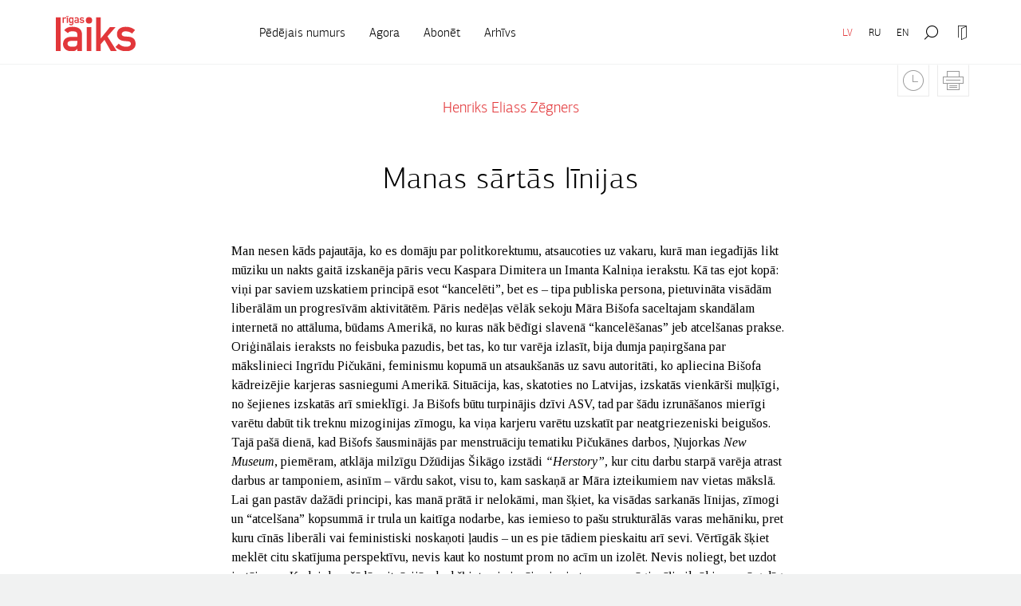

--- FILE ---
content_type: text/html; charset=UTF-8
request_url: https://www.rigaslaiks.lv/zurnals/komentari/manas-sartas-linijas-21485
body_size: 5178
content:
<!DOCTYPE html>
<html lang="lv">
<head>
    <meta charset="utf-8">
    <meta http-equiv="X-UA-Compatible" content="IE=edge">
    <meta name="viewport" content="width=device-width, initial-scale=1.0, maximum-scale=1.0, user-scalable=no">
    <title>Manas sārtās līnijas - Rīgas Laiks</title>
  <meta name="description" content="Man nesen kāds pajautāja, ko es domāju par politkorektumu, atsaucoties uz vakaru, kurā man iegadījās likt mūziku un nakts gaitā izskanēja pāris vecu Kas..." />
  <meta name="canonical" content="https://www.rigaslaiks.lv/zurnals/komentari/manas-sartas-linijas-21485" />
    <meta name="SKYPE_TOOLBAR" content="SKYPE_TOOLBAR_PARSER_COMPATIBLE" />
    <link rel="stylesheet" href="/css/compiled.min.css?1609252173" />
    <meta property="og:title" content="Manas sārtās līnijas - Rīgas Laiks" />
    <meta name="twitter:card" content="summary_large_image">
    <meta name="twitter:title" content="Manas sārtās līnijas - Rīgas Laiks" />
    <meta property="og:description" content="Man nesen kāds pajautāja, ko es domāju par politkorektumu, atsaucoties uz vakaru, kurā man iegadījās likt mūziku un nakts gaitā izskanēja pāris vecu Kas..." />
    <meta name="twitter:description" content="Man nesen kāds pajautāja, ko es domāju par politkorektumu, atsaucoties uz vakaru, kurā man iegadījās likt mūziku un nakts gaitā izskanēja pāris vecu Kas..." />
  <meta property="og:image" content="https://www.rigaslaiks.lv/cache/images/4078572935/585cf474cb2b0_643093864.png" />
  <meta property="og:image:width" content="1200" />
  <meta property="og:image:height" content="630" />
  <meta name="twitter:image" content="https://www.rigaslaiks.lv/cache/images/4078572935/585cf474cb2b0_643093864.png" />
    <meta name="twitter:site" content="@RigasLaiks" />
    <meta property="og:url" content="https://www.rigaslaiks.lv/zurnals/komentari/manas-sartas-linijas-21485" />
    <meta name="twitter:url" content="https://www.rigaslaiks.lv/zurnals/komentari/manas-sartas-linijas-21485" />
            <!--[if lt IE 9]>
    <script src="https://cdnjs.cloudflare.com/ajax/libs/html5shiv/3.7.3/html5shiv.min.js"></script>
    <script src="https://cdnjs.cloudflare.com/ajax/libs/respond.js/1.4.2/respond.min.js"></script>
    <![endif]-->

    <link href="https://fonts.googleapis.com/css?family=Tinos:400,700,400italic,700italic&subset=cyrillic-ext,latin-ext,latin,greek-ext" rel="stylesheet">
    <link rel="icon" type="image/png" href="/favicon.png">
</head>

<body>

<div class="navbar navbar-default" id="navbar-main">
    <div class="container">
        <div class="navbar-header">
            <button class="hamburger hamburger--spin collapsed" type="button" data-toggle="collapse" data-target="#main-navbar-collapse" aria-expanded="false">
            <span class="hamburger-box">
                <span class="hamburger-inner"></span>
            </span>
            </button>
            <a class="navbar-brand" href="/">
                <div>                <img src="/img/rigas-laiks-lv.svg" alt="Rīgas laiks" class="svg">
                </div>            </a>
        </div>

        <ul class="nav navbar-nav navbar-right navbar-persistent">
            <li class="active"><a href="https://www.rigaslaiks.lv/zurnals/komentari" class="nojump">LV</a></li><li><a href="https://ru.rigaslaiks.art/zhurnal/kommentarii" class="nojump">RU</a></li><li><a href="https://www.rigaslaiks.com/magazine/comments" class="nojump">EN</a></li>            <div class="clearfix visible-xs"></div>
                            <li class="nav-icon">
                    <a href="" class="nojump btn-open-navbar" data-target=".navbar-search"  title="Meklēšana">
                        <i class="icon-zoom"></i>
                    </a>
                </li>
                            <li class="nav-icon" style="display:none" title="Saglabātie raksti">
                <a href="/saglabatie-raksti" class="nojump">
                    <i class="icon-time"><i class="added-cnt">0</i></i>
                </a>
            </li>
                            <li class="nav-icon">
                    <a href="" class="nojump btn-open-navbar" data-target=".navbar-login" title="Pieslēgties">
                        <i class="icon-login-outline"></i>
                    </a>
                </li>
                    </ul>

        <div class="clearfix visible-xs"></div>

        <div class="collapse navbar-collapse" id="main-navbar-collapse">
            <ul class="nav navbar-nav navbar-left">
                <li><a href="/zurnals/decembris-2024"><span>Pēdējais numurs</span></a></li>                <li  class="has-children item-1"><a href="/agora" title="Agora"  ><span>Agora</span></a></li><li  class="item-2"><a href="/abonet" title="Abonēt"  ><span>Abonēt</span></a></li><li  class="item-3"><a href="/arhivs" title="Arhīvs"  ><span>Arhīvs</span></a></li>            </ul>
        </div>

                    <div class="navbar-tools">
                <a href="?like_add=21485" class="btn-add time nojump ">
                    <i class="icon-time"></i>
                    <i class="icon-time_off"></i>
                    <span class="text-add">Lasīt vēlāk</span>
                    <span class="text-added">Pievienots</span>
                </a>
                <a href="#" class="btn-print nojump" title="Drukāt"><i class="icon-print"></i></a>
            </div>
            </div>
</div>

<div class="navbar-search navbar-overlay">
    <div class="container">
        <div class="row">
            <div class="col-md-6">

            </div>
            <div class="col-md-12">
                <form class="inner" action="/meklesanas-rezultati">
                    <div class="input-group input-group-lg">
                        <input type="search"
                               placeholder="Atslēgvārdi"
                               class="form-control"
                               name="q"
                               value=""
                        >
                        <span class="input-group-btn">
                    <button type="submit" class="btn btn-primary">Meklēt</button>
                </span>
                    </div>
                </form>
            </div>
        </div>
    </div>
</div>

    <div class="navbar-login navbar-overlay">
        <div class="container">
            <div class="inner">
                <div class="row">
                    <div class="col-sm-8 col-md-7">

                        <form action="" method="post" class="navbar-profile-form" id="navbar-profile-form-authorize">
                            <div class="subtitle"><h3>Reģistrētiem lietotājiem</h3></div>
                            <div class="row">
                                <div class="col-sm-6">
                                    <div class="form-group">
                                        <label for="">E-pasts:</label>
                                        <input type="email" class="form-control" name="login_mail">
                                    </div>
                                </div>
                                <div class="col-sm-6">
                                    <div class="form-group">
                                        <label for="">Parole:</label>
                                        <input type="password" class="form-control" name="login_password">
                                    </div>
                                </div>
                            </div>

                            <div class="row">
                                <div class="col-xs-6">
                                    <div class="text-left">
                                        <a href="" class="btn btn-link navbar-profile-switch" data-value="recover">
                                            Aizmirsi savu paroli?                                        </a>
                                    </div>
                                </div>
                                <div class="col-xs-6">
                                    <div class="form-group text-right">
                                        <button type="submit" class="btn btn-primary">Pieslēgties</button>
                                    </div>
                                </div>
                            </div>

                            <div class="hr-text"><span>vai ar kādu no sociālajiem tīkliem</span></div>
                            <div class="row">
                                <div class="col-xs-6">
                                    <a href="?login=facebook" class="btn btn-block btn-facebook"><i class="icon-facebook"></i> <span class="visible-xs">Facebook</span><span class="hidden-xs">Autorizēties ar Facebook</span></a>
                                </div>
                                <div class="col-xs-6">
                                    <a href="?login=twitter" class="btn btn-block btn-twitter"><i class="icon-twitter"></i> <span class="visible-xs">Twitter</span><span class="hidden-xs">Autorizēties ar Twitter</span></a>
                                </div>
                            </div>

                            <input type="hidden" name="token" value="b917de87f7e8cf4e59b2768cff4dee5e48ba8f67" />
                            <input type="hidden" name="action" value="login" />
                            <input type="hidden" name="subaction" value="login" />
                        </form>

                        <form action="" method="post" class="navbar-profile-form" id="navbar-profile-form-recover" style="display: none">
                            <div class="subtitle"><h3>Paroles atjaunošana</h3></div>
                                <div class="form-group">
        <label for="recover_email_14736" class="control-label">E-pasts:</label>
        <div class="">
            <input type="email"
                   class="form-control"
                   id="recover_email_14736"
                   name="recover_email"
                   value=""
                   required                               >
        </div>
    </div>
                                <div class="row">
                                <div class="col-xs-6">
                                    <div class="text-left">
                                        <a href="" class="btn btn-link navbar-profile-switch" data-value="authorize">
                                            Atgriezties                                        </a>
                                    </div>
                                </div>
                                <div class="col-xs-6">
                                    <div class="form-group text-right">
                                        <button type="submit" class="btn btn-primary">Saņemt paroli</button>
                                    </div>
                                </div>
                            </div>
                            <input type="hidden" name="token" value="b917de87f7e8cf4e59b2768cff4dee5e48ba8f67" />
                            <input type="hidden" name="action" value="recover" />
                            <input type="hidden" name="subaction" value="recover" />
                        </form>
                    </div>

                    <div class="col-sm-1 hidden-sm hidden-xs"></div>

                    <div class="col-sm-4">
                        <br class="visible-xs"/>
                        <br class="visible-xs"/>
                        <div class="subtitle"><h3>Jauniem lietotājiem</h3></div>
                        <div class="article-content">
                            <p>Reģistrējieties, lai lasītu žurnāla digitālo versiju, kā arī redzētu savu abonēšanas periodu un ērti abonētu Rīgas Laiku tiešsaistē.</p>
                        </div>
                        <a href="/mans-konts/registracija" class="btn btn-primary">Reģistrēties</a>
                    </div>
                </div>
            </div>
        </div>
    </div>

<div class="printonly print-logo">
    <a href="/"><img src="/img/rigas-laiks-lv.svg" alt="Rīgas laiks"></a>
</div>

<div class="main">
    
    <div class="container">
        <div class="section">
            <br class="visible-xs"/>
            <br class="visible-xs"/>

            
            
            <div class="article-header">

                
                <h2>
                    <a href="/meklesanas-rezultati?q=Henriks Eliass Zēgners">Henriks Eliass Zēgners</a>                </h2>

                <h1>Manas sārtās līnijas</h1>

                            </div>

                        <div class="article-content">
                <p style="margin-bottom:0cm;">Man nesen kāds pajautāja, ko es domāju par politkorektumu, atsaucoties uz vakaru, kurā man iegadījās likt mūziku un nakts gaitā izskanēja pāris vecu Kaspara Dimitera un Imanta Kalniņa ierakstu. Kā tas ejot kopā: viņi par saviem uzskatiem principā esot “kancelēti”, bet es – tipa publiska persona, pietuvināta visādām liberālām un progresīvām aktivitātēm. Pāris nedēļas vēlāk sekoju Māra Bišofa saceltajam skandālam internetā no attāluma, būdams Amerikā, no kuras nāk bēdīgi slavenā “kancelēšanas” jeb atcelšanas prakse. Oriģinālais ieraksts no feisbuka pazudis, bet tas, ko tur varēja izlasīt, bija dumja paņirgšana par mākslinieci Ingrīdu Pičukāni, feminismu kopumā un atsaukšanās uz savu autoritāti, ko apliecina Bišofa kādreizējie karjeras sasniegumi Amerikā. Situācija, kas, skatoties no Latvijas, izskatās vienkārši muļķīgi, no šejienes izskatās arī smieklīgi. Ja Bišofs būtu turpinājis dzīvi ASV, tad par šādu izrunāšanos mierīgi varētu dabūt tik treknu mizoginijas zīmogu, ka viņa karjeru varētu uzskatīt par neatgriezeniski beigušos. Tajā pašā dienā, kad Bišofs šausminājās par menstruāciju tematiku Pičukānes darbos, Ņujorkas <i>New Museum</i>, piemēram, atklāja milzīgu Džūdijas Šikāgo izstādi <i>“Herstory”,</i> kur citu darbu starpā varēja atrast darbus ar tamponiem, asinīm – vārdu sakot, visu to, kam saskaņā ar Māra izteikumiem nav vietas mākslā.</p>
<p style="margin-bottom:0cm;">Lai gan pastāv dažādi principi, kas manā prātā ir nelokāmi, man šķiet, ka visādas sarkanās līnijas, zīmogi un “atcelšana” kopsummā ir trula un kaitīga nodarbe, kas iemieso to pašu strukturālās varas mehāniku, pret kuru cīnās liberāli vai feministiski noskaņoti ļaudis – un es pie tādiem pieskaitu arī sevi. Vērtīgāk šķiet meklēt citu skatījuma perspektīvu, nevis kaut ko nostumt prom no acīm un izolēt. Nevis noliegt, bet uzdot jautājumus. Ko lai dara šādās situācijās, kad šķietami cienījami, pie tam personīgi mīļi cilvēki sarunā galīgu tuftu? Un kā lai risina sarunu par to pašu feminismu, piemēram, ar kungiem gados?</p>
<p style="margin-bottom:0cm;">Vienu atbildi, tiesa, mazliet garlaicīgu, varētu meklēt sarunas formas specifikā. Es tik tiešām vairs nesaprotu, kāpēc cilvēki vispār apmainās ar komentāriem internetā. Atskaitot atsevišķus netipiski izvērstus piemērus, virtuālā komunikācija noplicina ne tikai sarunu satura kvalitāti, bet arī valodu pašu par sevi – intonācijas, nianses, domu daudzslāņainību, trauslumu un pretrunību. Sociālajos tīklos visbiežāk sarunu vietā notiek strupu, paviršu, iepriekš izdomātu argumentu sadursmes, kas nerada jaunas izpratnes šķautnes, bet iesaistītos drīzāk apzog, vēlāk liekot justies pat vēl muļķīgāk. Pieļauju, ka arī Bišofa izteikumi klātienē varētu izskanēt tādā tonī, kas aizsāktu, piemēram, foršu strīdu, nevis izskatītos pēc rupja plakāta iesīkstējušam rūgtumam. Tāpat tā ir mediju atbildība, sākot jau ar katastrofālo kultūras žurnālistikas kvalitāti televīzijā, no kuras sižeta šajā gadījumā atspērās Bišofs.</p>
<p style="margin-bottom:0cm;">Tomēr arī tādas piezīmes nemaina faktu, ka mizoginija joprojām ir sastopama ik uz soļa – gan starp šķietami inteliģentiem cilvēkiem kultūrā, gan internalizētā formā sieviešu vidū, gan pie jauniem cilvēkiem, gan vecākām paaudzēm. Taču visbiežāk to tiražējam mēs, vīrieši. Domāju, ka daļēji pie vainas tiešām ir sistēmiski principi sabiedrības struktūrā un politikā, kuru inerce turpinās, par spīti soļiem pareizā virzienā; par to daudz plašāk un labāk raksta feminisma teorētiķes.</p>
<p style="margin-bottom:0cm;">Šajā rakstā – un tieši šajā žurnālā – es gribētu ierosināt pāris jautājumu vīriešiem. No kurienes ikvienā no mums rodas bailes, naids vai rupjība pret sievietēm? Cik bieži un daudz mēs par to savstarpēji runājam? Cik bieži mākslā un kultūrā sastopami piemēri veselīgai vīrišķībai? Un kā šādu jautājumu gaismā izskatās tas, ko mēs paši darām ikdienā?</p>            </div>
            
                            <h6 class="source">
                    Raksts no <a href="/zurnals/novembris-2023">Novembris 2023</a> žurnāla                </h6>
                        </div>
    </div>

    </div>

<div class="footer">
    <div class="container">
        <div class="inner">
            <div class="row">
                <div class="col-md-6">
                    <div class="address"><span>SIA "Rīgas Laiks", Zaļā iela 5-1, Rīga, LV-1010 <br />T. 67287922| <a href="#" class="email nospam" title="lv rigaslaiks pasts"></a></span></div>
                </div>
                <div class="col-md-6">
                    <div class="links">
                        <ul>
                            <li  class="item-1"><a href="https://www.facebook.com/RigasLaiks" title="Facebook" target="_blank" ><span>Facebook</span></a></li><li  class="item-2"><a href="https://twitter.com/RigasLaiks" title="Twitter" target="_blank" ><span>Twitter</span></a></li><li  class="item-3"><a href="https://www.instagram.com/rigaslaika/?hl=en" title="Instagram" target="_blank" ><span>Instagram</span></a></li><li  class="item-4"><a href="/noteikumi" title="Noteikumi"  ><span>Noteikumi</span></a></li>                        </ul>
                    </div>
                </div>
            </div>
            <div class="copyright">All rights reserved to Rīgas Laiks</div>
        </div>
    </div>
</div>

<script type="text/javascript" src="/js/compiled.min.js?1674588815"></script>
</body>
</html>
